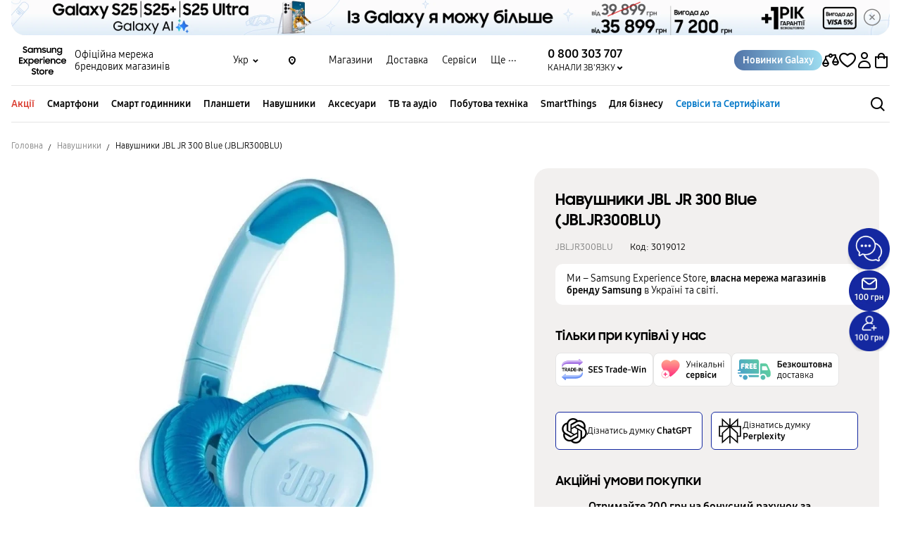

--- FILE ---
content_type: image/svg+xml
request_url: https://samsungshop.com.ua/assets/img/svg/microphone.svg
body_size: 409
content:
<svg width="18" height="18" viewBox="0 0 18 18" fill="none" xmlns="http://www.w3.org/2000/svg">
<path d="M14.3677 9.56506C14.3677 9.21877 14.0869 8.93801 13.7405 8.93801C13.3941 8.93801 13.1133 9.21877 13.1133 9.56506C13.1133 11.8162 11.2818 13.6477 9.03065 13.6477C6.77963 13.6477 4.9481 11.8162 4.9481 9.56506C4.9481 9.21877 4.66729 8.93801 4.32092 8.93801C3.97456 8.93801 3.69375 9.21877 3.69375 9.56506C3.69375 12.2961 5.75508 14.5535 8.40348 14.865V15.8644H6.78272C6.43633 15.8644 6.15555 16.1452 6.15555 16.4916C6.15555 16.838 6.43633 17.1188 6.78272 17.1188H11.2787C11.625 17.1188 11.9058 16.838 11.9058 16.4916C11.9058 16.1452 11.625 15.8644 11.2787 15.8644H9.65782V14.865C12.3063 14.5536 14.3677 12.2961 14.3677 9.56506Z" fill="black" stroke="black" stroke-width="0.3"/>
<path d="M9.02979 12.7704C10.7973 12.7704 12.2351 11.3326 12.2351 9.56508V4.02393C12.2351 2.25651 10.7973 0.81875 9.02979 0.81875C7.26237 0.81875 5.82461 2.25652 5.82461 4.02393V9.56508C5.82461 11.3326 7.26237 12.7704 9.02979 12.7704ZM7.07883 4.02393C7.07883 2.94834 7.95417 2.0731 9.02979 2.0731C10.1054 2.0731 10.9807 2.94834 10.9807 4.02393V9.56508C10.9807 10.6407 10.1054 11.516 9.02979 11.516C7.95418 11.516 7.07883 10.6407 7.07883 9.56508V4.02393Z" fill="black" stroke="black" stroke-width="0.3"/>
</svg>


--- FILE ---
content_type: image/svg+xml
request_url: https://cdn.samsungshop.com.ua/images/CZ6iVbYoZzoZOgJ4tkAR8cqdWmCyPAn9cE7wo2Ox.svg
body_size: 3808
content:
<svg width="113" height="28" viewBox="0 0 113 28" fill="none" xmlns="http://www.w3.org/2000/svg">
<g clip-path="url(#clip0_1352_3911)">
<path d="M28 18.2432C28 24.1783 22.8982 25.9707 16.6048 25.9707H5.59016V27.3902C5.59016 27.9169 4.92871 28.1947 4.51367 27.8423L0.213534 24.1925C-0.0711779 23.9509 -0.0711779 23.5299 0.213534 23.2883L4.51367 19.6385C4.92876 19.2861 5.59016 19.564 5.59016 20.0906V21.5098H16.4394C20.9616 21.5098 25.0367 21.955 26.7585 18.0116C27.0276 17.3955 28 17.5769 28 18.2432Z" fill="#ABC1FB"/>
<path d="M27.4727 17.6455C26.8424 22.8335 22.1851 23.7404 16.6377 23.7404H1.94753e-08C-4.29818e-05 23.9061 0.071124 24.0719 0.213501 24.1927L4.51363 27.8425C4.92872 28.1948 5.59013 27.917 5.59013 27.3904V25.9708H16.6048C22.8982 25.9708 28 24.1785 28 18.2434C28 17.9072 27.7525 17.6947 27.4727 17.6455Z" fill="#6E94F7"/>
<path d="M1.78229e-05 9.71964C1.78229e-05 3.80537 5.10182 2.02205 11.3952 2.02205H22.4098V0.607511C22.4098 0.0826937 23.0713 -0.194121 23.4863 0.156969L27.7865 3.79395C28.0712 4.03476 28.0712 4.45427 27.7865 4.69508L23.4863 8.33206C23.0712 8.68315 22.4098 8.4063 22.4098 7.88152V6.4673H11.5606C7.03843 6.4673 2.96332 6.02082 1.24147 9.95046C0.972449 10.5644 1.78229e-05 10.3836 1.78229e-05 9.71964Z" fill="#A472E3"/>
<path d="M0.527282 10.3152C1.15755 5.14537 5.8149 4.24447 11.3623 4.24447H28C28 4.07935 27.9289 3.91419 27.7865 3.79376L23.4864 0.15678C23.0713 -0.19431 22.4099 0.082543 22.4099 0.607319V2.02186H11.3952C5.1018 2.02186 9.76479e-07 3.80515 9.76479e-07 9.71941C9.76479e-07 10.0544 0.247515 10.2662 0.527282 10.3152Z" fill="#CFB4F3"/>
<path d="M23.8164 11.6609H24.795L26.8031 14.8191V11.6609H27.6673V16.2998H26.7459L24.6806 13.0398V16.2998H23.8164V11.6609Z" fill="black"/>
<path d="M22.3828 11.6609H23.247V16.2998H22.3828V11.6609Z" fill="black"/>
<path d="M19.502 14.3171H21.8532V15.0479H19.502V14.3171Z" fill="black"/>
<path d="M16.3086 11.6609H19.0601V12.487H17.1728V13.5546H19.0601V14.3807H17.1728V15.4737H19.0601V16.2998H16.3086V11.6609Z" fill="black"/>
<path d="M12.1875 11.6609H13.4521C13.8418 11.6609 14.1892 11.7202 14.4942 11.8388C14.7992 11.9574 15.0555 12.1205 15.2631 12.3281C15.475 12.5357 15.6338 12.7814 15.7397 13.0653C15.8499 13.3449 15.9049 13.6499 15.9049 13.9803C15.9049 14.3108 15.8456 14.6179 15.727 14.9017C15.6084 15.1856 15.4411 15.4313 15.225 15.6389C15.0132 15.8422 14.759 16.0032 14.4625 16.1218C14.1659 16.2404 13.8418 16.2998 13.4902 16.2998H12.1875V11.6609ZM13.0517 12.4616V15.4991H13.3885C13.6427 15.4991 13.8715 15.4609 14.0748 15.3847C14.2782 15.3084 14.4497 15.2025 14.5895 15.067C14.7336 14.9272 14.8437 14.7662 14.92 14.584C15.0005 14.3976 15.0407 14.1964 15.0407 13.9803C15.0407 13.76 15.0047 13.5567 14.9327 13.3703C14.8649 13.1839 14.7611 13.0229 14.6213 12.8873C14.4815 12.7518 14.3057 12.648 14.0939 12.576C13.8821 12.4997 13.6342 12.4616 13.3504 12.4616H13.0517Z" fill="black"/>
<path d="M9.30454 11.6609H10.1751L11.8273 16.2998H10.925L10.639 15.4737H8.84066L8.5547 16.2998H7.65234L9.30454 11.6609ZM9.13297 14.6476H10.3531L9.74301 12.8873L9.13297 14.6476Z" fill="black"/>
<path d="M4.11328 16.2998V11.6609H5.60026C5.87563 11.6609 6.11922 11.7011 6.33104 11.7816C6.5471 11.8579 6.72926 11.968 6.87754 12.1121C7.02581 12.2519 7.13808 12.4213 7.21433 12.6204C7.29482 12.8153 7.33507 13.0335 7.33507 13.275C7.33507 13.5546 7.26729 13.8172 7.13172 14.0629C7.00039 14.3044 6.80764 14.4929 6.55345 14.6285L7.48122 16.2998H6.49626L5.75277 14.8827H4.97751V16.2998H4.11328ZM5.524 14.0883C5.70193 14.0883 5.85021 14.0672 5.96883 14.0248C6.09168 13.9782 6.18912 13.9168 6.26114 13.8405C6.33739 13.76 6.39035 13.6689 6.42 13.5673C6.4539 13.4656 6.47084 13.3576 6.47084 13.2432C6.47084 13.0059 6.39459 12.8174 6.24208 12.6776C6.0938 12.5378 5.85444 12.4679 5.524 12.4679H4.97751V14.0883H5.524Z" fill="black"/>
<path d="M1.57118 12.487H0.332031V11.6609H3.68091V12.487H2.43541V16.2998H1.57118V12.487Z" fill="black"/>
</g>
<path d="M38.1406 18.1406C37.6406 18.1406 37.1484 18.0781 36.6641 17.9531C36.1875 17.8203 35.7656 17.6367 35.3984 17.4023L35.8555 16.2773C36.5977 16.6992 37.3594 16.9102 38.1406 16.9102C38.6641 16.9102 39.0586 16.8125 39.3242 16.6172C39.5898 16.4219 39.7227 16.1367 39.7227 15.7617C39.7227 15.4492 39.625 15.1953 39.4297 15C39.2422 14.7969 38.9414 14.6406 38.5273 14.5312L37.5664 14.2617C36.8398 14.0586 36.3125 13.7695 35.9844 13.3945C35.6562 13.0195 35.4922 12.5195 35.4922 11.8945C35.4922 11.1055 35.7383 10.4883 36.2305 10.043C36.7227 9.59766 37.4102 9.375 38.293 9.375C38.7148 9.375 39.1484 9.42578 39.5938 9.52734C40.0469 9.62109 40.4727 9.75781 40.8711 9.9375L40.4023 11.0625C39.6055 10.7578 38.8945 10.6055 38.2695 10.6055C37.8086 10.6055 37.457 10.6953 37.2148 10.875C36.9727 11.0547 36.8516 11.3164 36.8516 11.6602C36.8516 11.9727 36.9492 12.2305 37.1445 12.4336C37.3398 12.6289 37.6445 12.7812 38.0586 12.8906L39.0195 13.1602C39.7461 13.3633 40.2734 13.6562 40.6016 14.0391C40.9297 14.4141 41.0938 14.9141 41.0938 15.5391C41.0938 16.3594 40.832 17 40.3086 17.4609C39.793 17.9141 39.0703 18.1406 38.1406 18.1406ZM47.9492 16.7461V18H42.582V9.51562H47.7969V10.7695H43.9883V13.0312H46.8008V14.2969H43.9883V16.7461H47.9492ZM51.5 18.1406C51 18.1406 50.5078 18.0781 50.0234 17.9531C49.5469 17.8203 49.125 17.6367 48.7578 17.4023L49.2148 16.2773C49.957 16.6992 50.7188 16.9102 51.5 16.9102C52.0234 16.9102 52.418 16.8125 52.6836 16.6172C52.9492 16.4219 53.082 16.1367 53.082 15.7617C53.082 15.4492 52.9844 15.1953 52.7891 15C52.6016 14.7969 52.3008 14.6406 51.8867 14.5312L50.9258 14.2617C50.1992 14.0586 49.6719 13.7695 49.3438 13.3945C49.0156 13.0195 48.8516 12.5195 48.8516 11.8945C48.8516 11.1055 49.0977 10.4883 49.5898 10.043C50.082 9.59766 50.7695 9.375 51.6523 9.375C52.0742 9.375 52.5078 9.42578 52.9531 9.52734C53.4062 9.62109 53.832 9.75781 54.2305 9.9375L53.7617 11.0625C52.9648 10.7578 52.2539 10.6055 51.6289 10.6055C51.168 10.6055 50.8164 10.6953 50.5742 10.875C50.332 11.0547 50.2109 11.3164 50.2109 11.6602C50.2109 11.9727 50.3086 12.2305 50.5039 12.4336C50.6992 12.6289 51.0039 12.7812 51.418 12.8906L52.3789 13.1602C53.1055 13.3633 53.6328 13.6562 53.9609 14.0391C54.2891 14.4141 54.4531 14.9141 54.4531 15.5391C54.4531 16.3594 54.1914 17 53.668 17.4609C53.1523 17.9141 52.4297 18.1406 51.5 18.1406ZM63.3945 10.7812H61.2383V18H59.832V10.7812H57.6875V9.51562H63.3945V10.7812ZM67.1328 11.5078C67.4062 11.5078 67.6484 11.5586 67.8594 11.6602L67.5781 12.9727C67.3438 12.8945 67.0898 12.8555 66.8164 12.8555C66.5352 12.8555 66.2969 12.9062 66.1016 13.0078C65.9062 13.1094 65.7344 13.2734 65.5859 13.5V18H64.2031V11.6367H65.457V12.6094C65.8477 11.875 66.4062 11.5078 67.1328 11.5078ZM70.8594 11.4844C71.6172 11.4844 72.207 11.6641 72.6289 12.0234C73.0586 12.3828 73.2734 12.8945 73.2734 13.5586V18H72.0312V17.1094C71.6328 17.7891 71.0039 18.1289 70.1445 18.1289C69.5273 18.1289 69.0508 17.9609 68.7148 17.625C68.3789 17.2891 68.2109 16.8203 68.2109 16.2188C68.2109 15.4609 68.5039 14.9062 69.0898 14.5547C69.6836 14.1953 70.6211 14.0117 71.9023 14.0039V13.7109C71.9023 13.0547 71.4766 12.7266 70.625 12.7266C70.125 12.7266 69.6289 12.8359 69.1367 13.0547L68.7852 11.9766C69.4648 11.6484 70.1562 11.4844 70.8594 11.4844ZM70.4844 16.9453C71.0391 16.9453 71.5117 16.7266 71.9023 16.2891V14.9531C71.082 14.9688 70.4844 15.0703 70.1094 15.2578C69.7344 15.4375 69.5469 15.7227 69.5469 16.1133C69.5469 16.668 69.8594 16.9453 70.4844 16.9453ZM79.9766 8.97656V18H78.7227V17.1094C78.3086 17.8047 77.7148 18.1523 76.9414 18.1523C76.207 18.1523 75.6367 17.8594 75.2305 17.2734C74.8242 16.6875 74.6211 15.8672 74.6211 14.8125C74.6211 13.7578 74.8281 12.9414 75.2422 12.3633C75.6562 11.7773 76.2383 11.4844 76.9883 11.4844C77.3164 11.4844 77.6172 11.5469 77.8906 11.6719C78.1719 11.7891 78.4062 11.9609 78.5938 12.1875V8.97656H79.9766ZM77.375 16.8516C77.6094 16.8516 77.8203 16.8047 78.0078 16.7109C78.2031 16.6172 78.3984 16.4648 78.5938 16.2539V13.3125C78.4297 13.125 78.2344 12.9805 78.0078 12.8789C77.7891 12.7773 77.5586 12.7266 77.3164 12.7266C76.4648 12.7266 76.0391 13.4062 76.0391 14.7656C76.0391 16.1562 76.4844 16.8516 77.375 16.8516ZM86.8203 14.5547C86.8203 14.7969 86.8008 15.0273 86.7617 15.2461H82.7891C82.8984 16.3398 83.4648 16.8867 84.4883 16.8867C85.043 16.8867 85.5625 16.75 86.0469 16.4766L86.5508 17.5195C86.2617 17.7148 85.9219 17.8672 85.5312 17.9766C85.1484 18.0859 84.7539 18.1406 84.3477 18.1406C83.4023 18.1406 82.6719 17.8516 82.1562 17.2734C81.6406 16.6875 81.3828 15.8711 81.3828 14.8242C81.3828 13.7617 81.625 12.9414 82.1094 12.3633C82.5938 11.7773 83.2734 11.4844 84.1484 11.4844C84.9922 11.4844 85.6484 11.7539 86.1172 12.293C86.5859 12.832 86.8203 13.5859 86.8203 14.5547ZM84.1133 12.7031C83.3398 12.7031 82.8984 13.2266 82.7891 14.2734H85.4375C85.4219 13.7734 85.2969 13.3867 85.0625 13.1133C84.8359 12.8398 84.5195 12.7031 84.1133 12.7031ZM87.7812 13.9336H91.5664V15.0352H87.7812V13.9336ZM102.055 9.51562L99.9922 18H98.457L97.0859 11.4727L95.7383 18H94.2031L92.1523 9.51562H93.6055L94.9883 16.3711L96.3477 9.52734H97.8594L99.2422 16.3711L100.613 9.51562H102.055ZM103.297 11.6367H104.68V18H103.297V11.6367ZM103.988 10.7227C103.723 10.7227 103.512 10.6484 103.355 10.5C103.207 10.3516 103.133 10.1523 103.133 9.90234C103.133 9.63672 103.207 9.43359 103.355 9.29297C103.504 9.14453 103.715 9.07031 103.988 9.07031C104.254 9.07031 104.461 9.14453 104.609 9.29297C104.766 9.44141 104.844 9.64062 104.844 9.89062C104.844 10.1562 104.77 10.3633 104.621 10.5117C104.473 10.6523 104.262 10.7227 103.988 10.7227ZM109.707 11.4844C110.316 11.4844 110.789 11.668 111.125 12.0352C111.461 12.3945 111.629 12.9023 111.629 13.5586V18H110.246V13.7344C110.246 13.1016 109.898 12.7852 109.203 12.7852C108.742 12.7852 108.312 12.9453 107.914 13.2656V18H106.531V11.6367H107.785V12.4102C108.301 11.793 108.941 11.4844 109.707 11.4844Z" fill="black"/>
<defs>
<clipPath id="clip0_1352_3911">
<rect width="28" height="28" fill="white"/>
</clipPath>
</defs>
</svg>


--- FILE ---
content_type: image/svg+xml
request_url: https://samsungshop.com.ua/assets/img/svg/comparison.svg
body_size: 243
content:
<svg width="26" height="24" viewBox="0 0 26 24" fill="none" xmlns="http://www.w3.org/2000/svg">
<path d="M20 7V5.1153C20 5.05445 19.9461 5.0077 19.8859 5.01631L15.25 5.67857M20 7L16 15M20 7L24 15M16 15L16.2724 16.0896C16.7 17.8001 18.2369 19 20 19V19C21.7631 19 23.3 17.8001 23.7276 16.0896L24 15M16 15H24M6 10V7.43365C6 7.18482 6.18296 6.97386 6.42929 6.93867L10.5 6.35714M6 10L10 17M6 10L2 17M10 17L9.72761 18.0896C9.29999 19.8001 7.76312 21 6 21V21V21C4.23688 21 2.70001 19.8001 2.27239 18.0896L2 17M10 17H2" stroke="black" stroke-width="2"/>
<circle cx="13" cy="6" r="2" stroke="black" stroke-width="2"/>
</svg>


--- FILE ---
content_type: image/svg+xml
request_url: https://samsungshop.com.ua/assets/img/svg/phone-icon.svg
body_size: 1221
content:
<svg width="24" height="24" viewBox="0 0 24 24" fill="none" xmlns="http://www.w3.org/2000/svg">
<g clip-path="url(#clip0_1186_16846)">
<path d="M19.9878 14.5523C19.5552 13.9615 18.9077 13.5645 18.1849 13.4469C17.8267 13.3885 17.4604 13.4027 17.1077 13.4886C16.7551 13.5745 16.4233 13.7304 16.132 13.9469L14.3686 15.2629C12.5113 13.5436 11.0207 11.4666 9.9863 9.15672L11.7497 7.84073C12.3385 7.40454 12.732 6.75422 12.8453 6.03028C12.9586 5.30634 12.7825 4.5669 12.3551 3.97172L10.2627 1.14234C10.0549 0.84342 9.78744 0.590846 9.47711 0.400574C9.16679 0.210302 8.82037 0.0864696 8.45975 0.0369026C8.10237 -0.0225277 7.73673 -0.0100746 7.38422 0.0735328C7.03171 0.15714 6.69942 0.310222 6.4068 0.523819L3.86694 2.36621C3.18421 2.862 2.65363 3.53872 2.33507 4.32003C2.0165 5.10133 1.92262 5.95612 2.06403 6.78794C2.65944 10.3195 4.06481 13.6652 6.16993 16.5625C8.27506 19.4599 11.0227 21.8303 14.1975 23.4879C14.9461 23.8772 15.7884 24.0502 16.6299 23.9874C17.4714 23.9247 18.2788 23.6286 18.9614 23.1326L21.4881 21.2902C22.066 20.8615 22.4539 20.2243 22.5694 19.5141C22.6849 18.8039 22.5189 18.0767 22.1066 17.4869L19.9878 14.5523ZM20.3037 19.6847L17.7638 21.527C17.3866 21.8 16.9415 21.9641 16.4773 22.0012C16.0131 22.0384 15.5477 21.9472 15.1318 21.7376C12.2211 20.2267 9.70141 18.06 7.77157 15.4085C5.84173 12.757 4.55457 9.69316 4.0117 6.45894C3.9327 5.98983 3.98703 5.50797 4.16851 5.06823C4.34999 4.6285 4.65132 4.24857 5.03817 3.97172L7.56488 2.12933C7.64863 2.0678 7.7437 2.02341 7.84464 1.99871C7.94558 1.97401 8.05041 1.96947 8.15311 1.98536C8.25581 2.00126 8.35436 2.03727 8.44311 2.09133C8.53187 2.14539 8.60907 2.21644 8.67031 2.30041L10.7759 5.16927C10.8968 5.33958 10.9465 5.5503 10.9146 5.75669C10.8826 5.96308 10.7715 6.1489 10.6048 6.2747L8.14391 8.01181C7.96384 8.14042 7.83221 8.32581 7.77016 8.53822C7.70811 8.75062 7.71923 8.97772 7.80175 9.18304C9.06088 12.3089 11.0725 15.0754 13.6579 17.2369C13.8311 17.3714 14.044 17.4444 14.2633 17.4444C14.4825 17.4444 14.6955 17.3714 14.8686 17.2369L17.3559 15.5393C17.4396 15.4778 17.5347 15.4334 17.6356 15.4087C17.7366 15.384 17.8414 15.3794 17.9441 15.3953C18.0468 15.4112 18.1453 15.4472 18.2341 15.5013C18.3228 15.5553 18.4 15.6264 18.4613 15.7104L20.5406 18.5924C20.6016 18.6768 20.6447 18.7729 20.6672 18.8747C20.6898 18.9764 20.6912 19.0817 20.6715 19.1841C20.6517 19.2864 20.6113 19.3836 20.5525 19.4697C20.4938 19.5558 20.4181 19.6289 20.33 19.6847H20.3037Z" fill="black"/>
</g>
<defs>
<clipPath id="clip0_1186_16846">
<rect width="24" height="24" fill="white"/>
</clipPath>
</defs>
</svg>


--- FILE ---
content_type: image/svg+xml
request_url: https://cdn.samsungshop.com.ua/images/hxgXnZj6usb47VIKfnCWfpRJXkO1koNpOzqTJ2h2.svg
body_size: 3516
content:
<svg width="87" height="28" viewBox="0 0 87 28" fill="none" xmlns="http://www.w3.org/2000/svg">
<path d="M12.8398 20.1638C12.8398 22.9269 10.6 25.1667 7.83691 25.1667C5.07387 25.1667 2.83398 22.9269 2.83398 20.1638C2.83398 17.4008 5.07387 15.1609 7.83691 15.1609C10.6 15.1609 12.8398 17.4008 12.8398 20.1638Z" stroke="url(#paint0_linear_1113_5590)"/>
<path d="M26.834 8.20093C26.834 11.0323 24.8291 14.4205 20.8748 18.2713C17.9948 21.076 15.1617 23.0619 15.0425 23.1451C14.9192 23.2311 14.7755 23.2742 14.6318 23.2742C14.4882 23.2742 14.3445 23.2311 14.2211 23.1451C14.1946 23.1265 13.7115 22.7887 12.9484 22.2019C13.2007 21.5713 13.3398 20.8835 13.3398 20.1638C13.3398 17.1295 10.8712 14.6609 7.83691 14.6609C7.01851 14.6609 6.2414 14.8408 5.54262 15.1626C3.47615 12.5714 2.42969 10.2329 2.42969 8.20093C2.42969 4.32227 5.58521 1.16675 9.46387 1.16675C11.4359 1.16675 13.3083 2.00094 14.6318 3.43549C15.9554 2.00094 17.8278 1.16675 19.7998 1.16675C23.6785 1.16675 26.834 4.32227 26.834 8.20093ZM9.75098 19.446H8.55469V18.2498C8.55469 17.8534 8.23332 17.532 7.83691 17.532C7.44051 17.532 7.11914 17.8534 7.11914 18.2498V19.446H5.92285C5.52645 19.446 5.20508 19.7674 5.20508 20.1638C5.20508 20.5602 5.52645 20.8816 5.92285 20.8816H7.11914V22.0779C7.11914 22.4743 7.44051 22.7957 7.83691 22.7957C8.23332 22.7957 8.55469 22.4743 8.55469 22.0779V20.8816H9.75098C10.1474 20.8816 10.4688 20.5602 10.4688 20.1638C10.4688 19.7674 10.1474 19.446 9.75098 19.446Z" fill="url(#paint1_linear_1113_5590)"/>
<path d="M41.7031 2.51562L39.4297 8.1875C39.1562 8.86719 38.9062 9.39062 38.6797 9.75781C38.4531 10.1172 38.1641 10.4102 37.8125 10.6367C37.4688 10.8633 37 11.0508 36.4062 11.1992L36.1836 10.4023C36.7539 10.2617 37.1914 10.0703 37.4961 9.82812C37.8008 9.58594 38.0664 9.24219 38.293 8.79688L35.3164 2.51562H36.2656L38.75 7.75391L40.8125 2.51562H41.7031ZM47.293 11H46.4492V8.19922H43.4375V11H42.5938V4.74219H43.4375V7.4375H46.4492V4.74219H47.293V11ZM49.9414 3.61719C49.7461 3.61719 49.5938 3.5625 49.4844 3.45312C49.3828 3.34375 49.332 3.19141 49.332 2.99609C49.332 2.79297 49.3828 2.63672 49.4844 2.52734C49.5938 2.41797 49.7461 2.36328 49.9414 2.36328C50.1367 2.36328 50.2852 2.41797 50.3867 2.52734C50.4961 2.63672 50.5508 2.78906 50.5508 2.98438C50.5508 3.1875 50.4961 3.34375 50.3867 3.45312C50.2852 3.5625 50.1367 3.61719 49.9414 3.61719ZM50.3633 4.74219V11H49.5195V4.74219H50.3633ZM56.4805 11L54.5234 8.12891L54.2656 8.25781L53.4336 8.66797V11H52.5898V4.74219H53.4336V7.87109L53.9961 7.60156C54.457 7.38281 54.8164 7.17969 55.0742 6.99219C55.332 6.79688 55.5586 6.52734 55.7539 6.18359C55.957 5.83203 56.125 5.35156 56.2578 4.74219H57.125C56.9141 5.59375 56.668 6.23438 56.3867 6.66406C56.1133 7.09375 55.7344 7.45312 55.25 7.74219L57.5 11H56.4805ZM62.2109 10.2383C61.8047 10.832 61.1758 11.1289 60.3242 11.1289C59.707 11.1289 59.2227 10.9648 58.8711 10.6367C58.5273 10.3086 58.3555 9.85156 58.3555 9.26562C58.3555 8.52344 58.6602 7.97656 59.2695 7.625C59.8867 7.26562 60.8477 7.08203 62.1523 7.07422V6.64062C62.1523 6.23438 62.0234 5.92578 61.7656 5.71484C61.5156 5.49609 61.1484 5.38672 60.6641 5.38672C60.1562 5.38672 59.6641 5.5 59.1875 5.72656L58.9648 5.01172C59.5195 4.73047 60.1172 4.58984 60.7578 4.58984C61.4297 4.58984 61.9688 4.75781 62.375 5.09375C62.7891 5.42969 62.9961 5.92188 62.9961 6.57031V11H62.2109V10.2383ZM62.1523 7.77734C61.1445 7.78516 60.4023 7.90625 59.9258 8.14062C59.4492 8.36719 59.2109 8.72266 59.2109 9.20703C59.2109 9.58203 59.3203 9.86719 59.5391 10.0625C59.7578 10.2578 60.082 10.3555 60.5117 10.3555C60.8477 10.3555 61.1484 10.293 61.4141 10.168C61.6797 10.043 61.9258 9.85156 62.1523 9.59375V7.77734ZM66.5703 7.95312C66.5234 8.55469 66.457 9.02734 66.3711 9.37109C66.2852 9.70703 66.1172 10.0156 65.8672 10.2969C65.6172 10.5781 65.2383 10.8398 64.7305 11.082L64.3789 10.4141C64.7383 10.2422 65.0117 10.043 65.1992 9.81641C65.3867 9.58203 65.5156 9.31641 65.5859 9.01953C65.6641 8.72266 65.7188 8.33984 65.75 7.87109L65.9727 4.74219H69.6289V11H68.7852V5.46875H66.7578L66.5703 7.95312ZM71.832 4.74219H72.6758V7.00391H73.9414C75.4648 7.00391 76.2266 7.66406 76.2266 8.98438C76.2266 9.64062 76.0117 10.1406 75.582 10.4844C75.1602 10.8281 74.625 11 73.9766 11H71.832V4.74219ZM72.6758 10.2734H73.9414C74.3711 10.2734 74.7109 10.168 74.9609 9.95703C75.2188 9.73828 75.3477 9.41406 75.3477 8.98438C75.3477 8.15625 74.8906 7.74219 73.9766 7.74219H72.6758V10.2734ZM82.5195 11H81.6758V8.19922H78.6641V11H77.8203V4.74219H78.6641V7.4375H81.6758V4.74219H82.5195V11ZM85.168 3.61719C84.9727 3.61719 84.8203 3.5625 84.7109 3.45312C84.6094 3.34375 84.5586 3.19141 84.5586 2.99609C84.5586 2.79297 84.6094 2.63672 84.7109 2.52734C84.8203 2.41797 84.9727 2.36328 85.168 2.36328C85.3633 2.36328 85.5117 2.41797 85.6133 2.52734C85.7227 2.63672 85.7773 2.78906 85.7773 2.98438C85.7773 3.1875 85.7227 3.34375 85.6133 3.45312C85.5117 3.5625 85.3633 3.61719 85.168 3.61719ZM85.5898 4.74219V11H84.7461V4.74219H85.5898ZM38.457 25.1406C37.5117 25.1406 36.7773 24.8555 36.2539 24.2852C35.7305 23.7148 35.4688 22.9141 35.4688 21.8828C35.4688 21.2109 35.5898 20.6172 35.832 20.1016C36.0742 19.5859 36.4141 19.1875 36.8516 18.9062C37.2969 18.625 37.8125 18.4844 38.3984 18.4844C38.7422 18.4844 39.0781 18.5352 39.4062 18.6367C39.7422 18.7305 40.0352 18.8672 40.2852 19.0469L39.793 20.1133C39.2461 19.8633 38.7734 19.7383 38.375 19.7383C37.8984 19.7383 37.5312 19.9219 37.2734 20.2891C37.0156 20.6484 36.8867 21.1523 36.8867 21.8008C36.8867 23.1836 37.4336 23.875 38.5273 23.875C38.9727 23.875 39.4258 23.7539 39.8867 23.5117L40.3555 24.5781C39.8633 24.9531 39.2305 25.1406 38.457 25.1406ZM46.2734 24.5195C45.9844 24.7148 45.6445 24.8672 45.2539 24.9766C44.8711 25.0859 44.4766 25.1406 44.0703 25.1406C43.125 25.1406 42.3945 24.8516 41.8789 24.2734C41.3633 23.6875 41.1055 22.8711 41.1055 21.8242C41.1055 20.7617 41.3477 19.9414 41.832 19.3633C42.3164 18.7773 42.9961 18.4844 43.8711 18.4844C44.7148 18.4844 45.3672 18.7539 45.8281 19.293C46.2969 19.8242 46.5312 20.5781 46.5312 21.5547C46.5312 21.8516 46.5117 22.082 46.4727 22.2461H42.5C42.6016 23.3398 43.1719 23.8867 44.2109 23.8867C44.7422 23.8867 45.2617 23.75 45.7695 23.4766L46.2734 24.5195ZM43.8359 19.7031C43.0625 19.7031 42.6211 20.2266 42.5117 21.2734H45.1602C45.1445 20.7734 45.0195 20.3867 44.7852 20.1133C44.5586 19.8398 44.2422 19.7031 43.8359 19.7031ZM53.2461 21.8242C53.2461 22.8789 53.0391 23.6992 52.625 24.2852C52.2109 24.8633 51.6289 25.1523 50.8789 25.1523C50.207 25.1523 49.6719 24.9219 49.2734 24.4609V27.4258H47.8906V18.6367H49.1445V19.5273C49.5586 18.832 50.1523 18.4844 50.9258 18.4844C51.6602 18.4844 52.2305 18.7773 52.6367 19.3633C53.043 19.9492 53.2461 20.7695 53.2461 21.8242ZM51.8281 21.8711C51.8281 20.4805 51.3828 19.7852 50.4922 19.7852C50.2578 19.7852 50.043 19.832 49.8477 19.9258C49.6523 20.0195 49.4609 20.1719 49.2734 20.3828V23.3242C49.4375 23.5117 49.6289 23.6562 49.8477 23.7578C50.0742 23.8594 50.3086 23.9102 50.5508 23.9102C51.4023 23.9102 51.8281 23.2305 51.8281 21.8711ZM58.4492 21.6016C59.2773 21.8359 59.6914 22.3281 59.6914 23.0781C59.6914 23.6797 59.4961 24.1523 59.1055 24.4961C58.7227 24.832 58.2031 25 57.5469 25H54.6758V18.6367H57.207C57.8711 18.6367 58.3906 18.793 58.7656 19.1055C59.1406 19.418 59.3281 19.8477 59.3281 20.3945C59.3281 20.957 59.0352 21.3594 58.4492 21.6016ZM56.0352 21.25H57.1484C57.4062 21.25 57.6016 21.1836 57.7344 21.0508C57.875 20.9102 57.9453 20.7227 57.9453 20.4883C57.9453 20.2461 57.8711 20.0586 57.7227 19.9258C57.5742 19.793 57.375 19.7266 57.125 19.7266H56.0352V21.25ZM57.418 23.9102C57.6914 23.9102 57.9023 23.8359 58.0508 23.6875C58.1992 23.5391 58.2734 23.332 58.2734 23.0664C58.2734 22.8008 58.1953 22.5977 58.0391 22.457C57.8828 22.3164 57.668 22.2461 57.3945 22.2461H56.0352V23.9102H57.418ZM61.6953 17.7227C61.4297 17.7227 61.2188 17.6484 61.0625 17.5C60.9141 17.3516 60.8398 17.1523 60.8398 16.9023C60.8398 16.6367 60.9141 16.4336 61.0625 16.293C61.2109 16.1445 61.4219 16.0703 61.6953 16.0703C61.9609 16.0703 62.168 16.1445 62.3164 16.293C62.4727 16.4414 62.5508 16.6406 62.5508 16.8906C62.5508 17.1562 62.4766 17.3633 62.3281 17.5117C62.1797 17.6523 61.9688 17.7227 61.6953 17.7227ZM62.3867 18.6367V25H61.0039V18.6367H62.3867ZM66.7812 25.1406C65.8359 25.1406 65.1016 24.8555 64.5781 24.2852C64.0547 23.7148 63.793 22.9141 63.793 21.8828C63.793 21.2109 63.9141 20.6172 64.1562 20.1016C64.3984 19.5859 64.7383 19.1875 65.1758 18.9062C65.6211 18.625 66.1367 18.4844 66.7227 18.4844C67.0664 18.4844 67.4023 18.5352 67.7305 18.6367C68.0664 18.7305 68.3594 18.8672 68.6094 19.0469L68.1172 20.1133C67.5703 19.8633 67.0977 19.7383 66.6992 19.7383C66.2227 19.7383 65.8555 19.9219 65.5977 20.2891C65.3398 20.6484 65.2109 21.1523 65.2109 21.8008C65.2109 23.1836 65.7578 23.875 66.8516 23.875C67.2969 23.875 67.75 23.7539 68.2109 23.5117L68.6797 24.5781C68.1875 24.9531 67.5547 25.1406 66.7812 25.1406ZM71.3516 22.7969L73.9766 18.6367H75.3008V25H73.918V20.8516L71.2812 25H69.9688V18.6367H71.3516V22.7969Z" fill="black"/>
<defs>
<linearGradient id="paint0_linear_1113_5590" x1="7.83691" y1="25.6667" x2="7.83691" y2="14.6609" gradientUnits="userSpaceOnUse">
<stop stop-color="#FFA9B7"/>
<stop offset="1" stop-color="#FFD7DB"/>
</linearGradient>
<linearGradient id="paint1_linear_1113_5590" x1="14.6318" y1="23.2742" x2="14.6318" y2="1.16675" gradientUnits="userSpaceOnUse">
<stop stop-color="#FF2E7D"/>
<stop offset="1" stop-color="#FFA68D"/>
</linearGradient>
</defs>
</svg>


--- FILE ---
content_type: application/javascript; charset=UTF-8
request_url: https://samsungshop.com.ua/runtime.1889bfd614d20c21.js
body_size: 3959
content:
(()=>{"use strict";var e,v={},m={};function a(e){var f=m[e];if(void 0!==f)return f.exports;var c=m[e]={id:e,loaded:!1,exports:{}};return v[e].call(c.exports,c,c.exports,a),c.loaded=!0,c.exports}a.m=v,e=[],a.O=(f,c,r,t)=>{if(!c){var d=1/0;for(b=0;b<e.length;b++){for(var[c,r,t]=e[b],u=!0,n=0;n<c.length;n++)(!1&t||d>=t)&&Object.keys(a.O).every(p=>a.O[p](c[n]))?c.splice(n--,1):(u=!1,t<d&&(d=t));if(u){e.splice(b--,1);var o=r();void 0!==o&&(f=o)}}return f}t=t||0;for(var b=e.length;b>0&&e[b-1][2]>t;b--)e[b]=e[b-1];e[b]=[c,r,t]},a.n=e=>{var f=e&&e.__esModule?()=>e.default:()=>e;return a.d(f,{a:f}),f},a.d=(e,f)=>{for(var c in f)a.o(f,c)&&!a.o(e,c)&&Object.defineProperty(e,c,{enumerable:!0,get:f[c]})},a.f={},a.e=e=>Promise.all(Object.keys(a.f).reduce((f,c)=>(a.f[c](e,f),f),[])),a.u=e=>(2076===e?"common":e)+"."+{110:"7ffe94134a025fea",170:"0391c631136f2eda",171:"1cfdf0268ba06429",190:"11788f1dee01fa24",200:"6415810cdc8f25a4",322:"2e176398a6c58442",352:"795cf36d81afe6d3",357:"ff72b5ecc0a168f6",411:"fe698b33c120e1e5",425:"05902e6df1ee1cfe",629:"56d322f77cb4b14b",773:"c919b973974b2b27",866:"3959e157fd085f55",870:"36535b396b97aed8",883:"cc61b13a0caf54e4",938:"d3daf1067df50bdf",951:"23030df74f31b0d0",969:"b12682d3c69436af",1080:"05cd6ed15be5c260",1099:"eec9d5271bcc1b96",1148:"25e45200ceb331aa",1156:"cb0fbad03ed9226d",1282:"42eea68a94e6c9a0",1309:"d4da4616f5f64aef",1327:"63dc8f1e60fce4b5",1348:"d6db268fa5df7f8a",1494:"ea183b5401ab31c7",1518:"0a6750d1bf0923a1",1553:"3b1af13d34aa4119",1592:"3627d91f01fc1c54",1771:"3af077882b2bf356",1805:"180797b9044b08a7",1934:"09ba3ae93b5c5a60",1962:"4f3ba23dfa25d238",1965:"d7f52636095617ce",2003:"2e0a3002d634e111",2066:"a1b71ed8e3456222",2076:"c56fa1de70169d69",2105:"d892db0ea08c72f0",2147:"6829b2d9e5f6c3eb",2175:"542a4895eb497cdf",2229:"beb084c1630d2f42",2261:"e375d7a38919d256",2462:"63afa189841258da",2506:"fce98507f93ae68a",2591:"2d5f3eaf6a7a8e8e",2635:"f26cd7008c628605",2791:"52adf161b6539c50",2849:"b151919c6e1ee74e",2856:"65bdc36f8c2dd13d",2860:"c52ea2569790315e",2928:"41fe1c1adbdc1fc2",2930:"4d021683694c627d",2971:"e3109c668fc3cd43",2977:"7532e7d29e9ee557",3025:"2600b3347fd0d6b3",3062:"475c27ea69743901",3081:"ff46829e0879bfd9",3127:"062d1c8e7084b61f",3148:"a116188c05815f4a",3265:"10eb581ff86af498",3324:"ff50735aa5da3492",3386:"23b5a4595ce88af5",3387:"87d2d2ed435d3bba",3508:"dbd7f8d955b37349",3610:"648a59c6e699fa61",3711:"41cbae5ca398a1de",3747:"b66dad12ca1c7fb5",3781:"3574f8d4dc450ae7",3783:"52a9d0770e3aa051",4115:"2b49c1def7d52270",4130:"6ab32e6bb077ea20",4143:"ff08b867fdff85d4",4159:"700d1f9b598603d5",4171:"1adc561346556660",4190:"b2cdea2cb791a639",4344:"e5d149231e4049c4",4361:"a30d96564fc0a88d",4367:"860043014bd8dbb2",4447:"ef3d1d9126483f1c",4456:"a3f347108fb029b9",4524:"48792c2566a3ff1e",4557:"e23cac0b588bbf3c",4593:"3966edefc5527837",4667:"09b7fe1b0be5229d",4733:"8a8926083526ca1b",4737:"302bb3999ca8c348",4761:"daf1679ca5a1179b",4798:"13f2dbf520a20694",4833:"6a782aa4d7526bcc",4854:"dd1a8dac4b4cebce",4905:"3d569fe7bffd571e",4982:"d00b0dada230999f",4999:"1b8aa6383928161d",5084:"0aede9d03a955672",5155:"1f62540c675d18c9",5181:"684bbbd67eeeb316",5217:"14cc9d0283089224",5238:"b803b28d83eb95bc",5251:"c2340120df18f2ed",5281:"d70f0303f3aca44e",5339:"627eab2dd6d205f7",5380:"9c7d84f9cd32f815",5546:"5668cd4ac25e1ea4",5570:"71eebffd33af55e4",5577:"ecf94bcd9f2869ec",5607:"e179ddcb4ebc2658",5626:"a479c6446adeb0ee",5756:"1aabeefbeff15286",5814:"126b7749b5213454",5815:"414865c0269fd30a",5848:"4c377b2f4c6f56ea",5873:"6911fd91e1eea863",5886:"706f3b79be3fb1ef",6110:"a01243e7d6df943d",6155:"0bc7875140bb9a07",6235:"57a79d62922c2626",6276:"bc56ebbfffd10223",6340:"d9d7b9ef508f6eca",6397:"f8279f0e6ba6f023",6419:"9cdb673985f4ddf1",6517:"720b21a55a735539",6596:"8cb07211e7e87c8a",6599:"f50041d344cae920",6637:"d4242c80a6aae2e8",6752:"a8662b1f3dc18f5b",6785:"f782683011fcd0a9",6850:"fe130586271849ca",6939:"e16b7b3a7aa431e6",6953:"3a7d642a78c4190f",6959:"29f11136f56e331c",7023:"b8d346b02a69bb84",7076:"7a6e97171a791f64",7101:"512982a28c078861",7122:"37fe65bba3712037",7172:"300c414252520569",7239:"5eec79c168f7e1ab",7300:"9a76c42d496e29aa",7499:"e4085d02cb7c93c0",7586:"9bc151220684e645",7603:"955ac781b7a6ea5c",7652:"50c94ac1a835c97d",7665:"8a33baabca19d983",7734:"744fff702d46a926",7750:"755756bd522b17e9",7761:"8c39e7363654fe0d",7769:"21978e047e89e4f2",7832:"5d7be248fe30da32",7899:"97e2daab62bcd2d5",7937:"baa9d98c01cffcf3",7943:"cf12221636900c76",7993:"45680fae57509074",8007:"4b69e5ef343ce0b2",8032:"5fd91f3375d188f7",8052:"adcc65892b4eb6d7",8136:"06117eec73bb4c4a",8170:"ab58ebb71953f3c3",8185:"62faad920f44836e",8496:"0c3433eaa42d58b4",8569:"125b9757519cf29a",8658:"12a78c888aae1be4",8690:"5526c1e13760f71f",8708:"a7b2f570b6f5d782",8768:"b5511025d3ecddba",8811:"79b4cbc40db156fb",8822:"cf1e2c47f4b0369e",8848:"99295c353f01bcaa",8850:"cf62cb2b69f774de",8873:"0ad54d7d7d0580de",8945:"d569222fc3d70655",8961:"ecdf42a01299013f",9013:"3f437d1a322feaa4",9029:"6077e85093e2cc6a",9049:"b44a4f332f2ab602",9124:"c5d70822edd00607",9172:"426ad065d6a29f91",9338:"dfe136d5055e7da0",9483:"66750add8addda32",9489:"b0bb164fbd4c30f8",9577:"0eb00404b5b8cb94",9655:"0fd9d36ed8e8bf08",9784:"86628bb6c7b215b8",9805:"8b829decfd98a659",9905:"0efb1036e98dd184",9917:"9e04c2cb9591038a",9926:"90ea20c07bb01819",9989:"20c88244df7637c3"}[e]+".js",a.miniCssF=e=>{},a.o=(e,f)=>Object.prototype.hasOwnProperty.call(e,f),(()=>{var e={},f="samsungshop:";a.l=(c,r,t,b)=>{if(e[c])e[c].push(r);else{var d,u;if(void 0!==t)for(var n=document.getElementsByTagName("script"),o=0;o<n.length;o++){var i=n[o];if(i.getAttribute("src")==c||i.getAttribute("data-webpack")==f+t){d=i;break}}d||(u=!0,(d=document.createElement("script")).type="module",d.charset="utf-8",d.timeout=120,a.nc&&d.setAttribute("nonce",a.nc),d.setAttribute("data-webpack",f+t),d.src=a.tu(c)),e[c]=[r];var l=(g,p)=>{d.onerror=d.onload=null,clearTimeout(s);var h=e[c];if(delete e[c],d.parentNode&&d.parentNode.removeChild(d),h&&h.forEach(_=>_(p)),g)return g(p)},s=setTimeout(l.bind(null,void 0,{type:"timeout",target:d}),12e4);d.onerror=l.bind(null,d.onerror),d.onload=l.bind(null,d.onload),u&&document.head.appendChild(d)}}})(),a.r=e=>{typeof Symbol<"u"&&Symbol.toStringTag&&Object.defineProperty(e,Symbol.toStringTag,{value:"Module"}),Object.defineProperty(e,"__esModule",{value:!0})},a.nmd=e=>(e.paths=[],e.children||(e.children=[]),e),(()=>{var e;a.tt=()=>(void 0===e&&(e={createScriptURL:f=>f},typeof trustedTypes<"u"&&trustedTypes.createPolicy&&(e=trustedTypes.createPolicy("angular#bundler",e))),e)})(),a.tu=e=>a.tt().createScriptURL(e),a.p="",(()=>{var e={9121:0};a.f.j=(r,t)=>{var b=a.o(e,r)?e[r]:void 0;if(0!==b)if(b)t.push(b[2]);else if(9121!=r){var d=new Promise((i,l)=>b=e[r]=[i,l]);t.push(b[2]=d);var u=a.p+a.u(r),n=new Error;a.l(u,i=>{if(a.o(e,r)&&(0!==(b=e[r])&&(e[r]=void 0),b)){var l=i&&("load"===i.type?"missing":i.type),s=i&&i.target&&i.target.src;n.message="Loading chunk "+r+" failed.\n("+l+": "+s+")",n.name="ChunkLoadError",n.type=l,n.request=s,b[1](n)}},"chunk-"+r,r)}else e[r]=0},a.O.j=r=>0===e[r];var f=(r,t)=>{var n,o,[b,d,u]=t,i=0;if(b.some(s=>0!==e[s])){for(n in d)a.o(d,n)&&(a.m[n]=d[n]);if(u)var l=u(a)}for(r&&r(t);i<b.length;i++)a.o(e,o=b[i])&&e[o]&&e[o][0](),e[o]=0;return a.O(l)},c=self.webpackChunksamsungshop=self.webpackChunksamsungshop||[];c.forEach(f.bind(null,0)),c.push=f.bind(null,c.push.bind(c))})()})();

--- FILE ---
content_type: image/svg+xml
request_url: https://samsungshop.com.ua/assets/img/product-trade-In.svg
body_size: 1639
content:
<svg width="48" height="48" viewBox="0 0 48 48" fill="none" xmlns="http://www.w3.org/2000/svg">
<g clip-path="url(#clip0_465_2713)">
<path d="M48 31.274C48 41.4485 39.254 44.5212 28.4654 44.5212H9.58313V46.9547C9.58313 47.8575 8.44922 48.3337 7.73771 47.7297L0.366058 41.4729C-0.122019 41.0587 -0.122019 40.337 0.366058 39.9227L7.73771 33.6659C8.4493 33.0619 9.58313 33.5382 9.58313 34.441V36.8739H28.1818C35.9341 36.8739 42.92 37.6372 45.8718 30.8769C46.333 29.8208 48 30.1318 48 31.274Z" fill="#ABC1FB"/>
<path d="M47.0961 30.2495C46.0156 39.1433 38.0316 40.6979 28.5218 40.6979H3.33862e-08C-7.36832e-05 40.982 0.121927 41.2661 0.366002 41.4733L7.73766 47.7301C8.44924 48.334 9.58308 47.8578 9.58308 46.955V44.5215H28.4653C39.2541 44.5215 48 41.4489 48 31.2744C48 30.6982 47.5757 30.3338 47.0961 30.2495Z" fill="#6E94F7"/>
<path d="M3.05176e-05 16.6622C3.05176e-05 6.5235 8.74598 3.46638 19.5346 3.46638H38.4169V1.04145C38.4169 0.14176 39.5508 -0.332781 40.2623 0.269089L47.6339 6.50392C48.122 6.91673 48.122 7.63589 47.6339 8.0487L40.2623 14.2835C39.5507 14.8854 38.4169 14.4108 38.4169 13.5112V11.0868H19.8182C12.0659 11.0868 5.07998 10.3214 2.12822 17.0579C1.66705 18.1104 3.05176e-05 17.8005 3.05176e-05 16.6622Z" fill="#A472E3"/>
<path d="M0.903908 17.6832C1.98437 8.82069 9.9684 7.27628 19.4782 7.27628H48C48.0001 6.99322 47.8781 6.71009 47.634 6.50365L40.2623 0.26882C39.5508 -0.33305 38.4169 0.141556 38.4169 1.04117V3.46611H19.5347C8.74595 3.46611 0 6.52316 0 16.6619C0 17.2361 0.424309 17.5992 0.903908 17.6832Z" fill="#CFB4F3"/>
<path d="M40.8301 19.99H42.5077L45.9501 25.4041V19.99H47.4316V27.9423H45.852L42.3116 22.3539V27.9423H40.8301V19.99Z" fill="black"/>
<path d="M38.373 19.99H39.8546V27.9423H38.373V19.99Z" fill="black"/>
<path d="M33.4336 24.5435H37.4642V25.7962H33.4336V24.5435Z" fill="black"/>
<path d="M27.957 19.99H32.674V21.4062H29.4386V23.2363H32.674V24.6525H29.4386V26.5262H32.674V27.9423H27.957V19.99Z" fill="black"/>
<path d="M20.8926 19.99H23.0604C23.7285 19.99 24.3241 20.0917 24.847 20.295C25.3699 20.4984 25.8092 20.778 26.1651 21.1338C26.5282 21.4897 26.8005 21.9109 26.9821 22.3975C27.1709 22.8768 27.2653 23.3997 27.2653 23.9662C27.2653 24.5326 27.1637 25.0592 26.9603 25.5457C26.757 26.0323 26.4701 26.4535 26.0997 26.8094C25.7366 27.158 25.3009 27.434 24.7925 27.6373C24.2841 27.8407 23.7285 27.9423 23.1258 27.9423H20.8926V19.99ZM22.3741 21.3626V26.5697H22.9515C23.3872 26.5697 23.7794 26.5044 24.128 26.3737C24.4766 26.2429 24.7707 26.0614 25.0104 25.829C25.2573 25.5893 25.4461 25.3133 25.5768 25.0011C25.7148 24.6815 25.7838 24.3365 25.7838 23.9662C25.7838 23.5885 25.7221 23.2399 25.5986 22.9204C25.4824 22.6008 25.3045 22.3249 25.0648 22.0925C24.8252 21.8601 24.5238 21.6821 24.1607 21.5587C23.7975 21.4279 23.3727 21.3626 22.8861 21.3626H22.3741Z" fill="black"/>
<path d="M15.9534 19.99H17.4459L20.2782 27.9423H18.7313L18.2411 26.5262H15.1582L14.668 27.9423H13.1211L15.9534 19.99ZM15.6593 25.11H17.7509L16.7051 22.0925L15.6593 25.11Z" fill="black"/>
<path d="M7.05273 27.9423V19.99H9.60184C10.0739 19.99 10.4915 20.059 10.8546 20.197C11.225 20.3277 11.5373 20.5165 11.7915 20.7634C12.0456 21.0031 12.2381 21.2936 12.3688 21.6349C12.5068 21.969 12.5758 22.343 12.5758 22.757C12.5758 23.2363 12.4596 23.6866 12.2272 24.1078C12.0021 24.5217 11.6716 24.8449 11.2359 25.0773L12.8264 27.9423H11.1378L9.86329 25.5131H8.53427V27.9423H7.05273ZM9.47112 24.1514C9.77614 24.1514 10.0303 24.115 10.2337 24.0424C10.4443 23.9625 10.6113 23.8572 10.7348 23.7265C10.8655 23.5885 10.9563 23.4324 11.0071 23.2581C11.0652 23.0838 11.0943 22.8986 11.0943 22.7025C11.0943 22.2958 10.9635 21.9726 10.7021 21.733C10.4479 21.4933 10.0376 21.3735 9.47112 21.3735H8.53427V24.1514H9.47112Z" fill="black"/>
<path d="M2.69457 21.4062H0.570312V19.99H6.31125V21.4062H4.1761V27.9423H2.69457V21.4062Z" fill="black"/>
</g>
<defs>
<clipPath id="clip0_465_2713">
<rect width="48" height="48" fill="white"/>
</clipPath>
</defs>
</svg>
